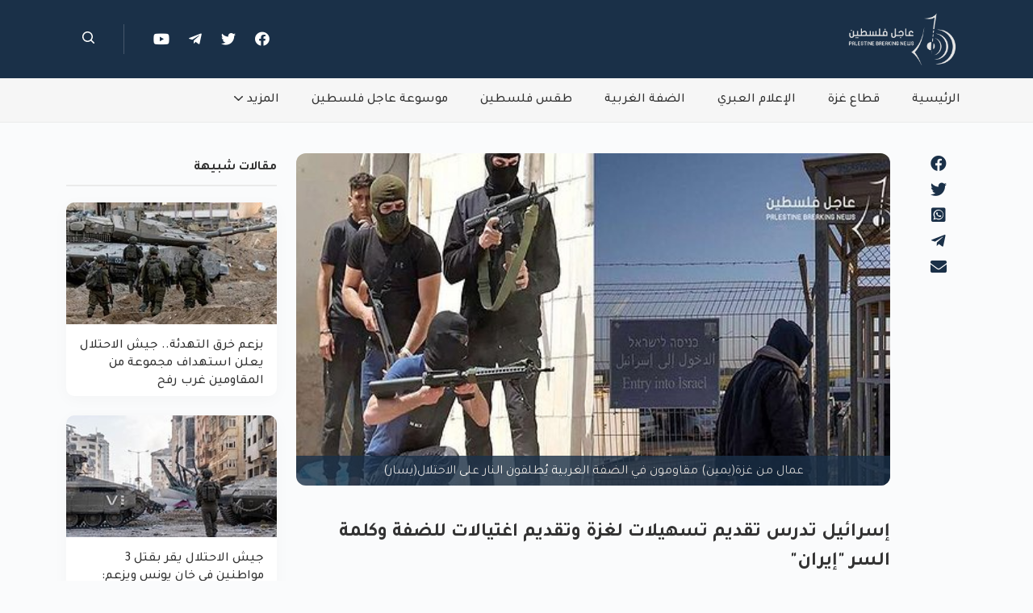

--- FILE ---
content_type: text/html; charset=utf-8
request_url: https://palnews.online/news/article/3993/%D8%A5%D8%B3%D8%B1%D8%A7%D8%A6%D9%8A%D9%84-%D8%AA%D8%AF%D8%B1%D8%B3-%D8%AA%D9%82%D8%AF%D9%8A%D9%85-%D8%AA%D8%B3%D9%87%D9%8A%D9%84%D8%A7%D8%AA-%D9%84%D8%BA%D8%B2%D8%A9-%D9%88%D8%AA%D9%82%D8%AF%D9%8A%D9%85-%D8%A7%D8%BA%D8%AA%D9%8A%D8%A7%D9%84%D8%A7%D8%AA-%D9%84%D9%84%D8%B6%D9%81%D8%A9-%D9%88%D9%83%D9%84%D9%85%D8%A9-%D8%A7%D9%84%D8%B3%D8%B1-%D8%A5%D9%8A%D8%B1%D8%A7%D9%86/
body_size: 8026
content:
<!DOCTYPE html><html dir="rtl" lang="ar"><head prefix="og: http://ogp.me/ns# fb: http://ogp.me/ns/fb#"><meta charset="utf-8"/><meta content="IE=edge" http-equiv="X-UA-Compatible"/><meta content="width=device-width, initial-scale=1, shrink-to-fit=no" name="viewport"/><link href="/static/img/favicons/favicon.ico" rel="shortcut icon" type="image/x-icon"/><link href="/static/img/favicons/apple-touch-icon.png" rel="apple-touch-icon"/><link href="/static/img/favicons/apple-touch-icon-57x57.png" rel="apple-touch-icon" sizes="57x57"/><link href="/static/img/favicons/apple-touch-icon-72x72.png" rel="apple-touch-icon" sizes="72x72"/><link href="/static/img/favicons/apple-touch-icon-76x76.png" rel="apple-touch-icon" sizes="76x76"/><link href="/static/img/favicons/apple-touch-icon-114x114.png" rel="apple-touch-icon" sizes="114x114"/><link href="/static/img/favicons/apple-touch-icon-120x120.png" rel="apple-touch-icon" sizes="120x120"/><link href="/static/img/favicons/apple-touch-icon-144x144.png" rel="apple-touch-icon" sizes="144x144"/><link href="/static/img/favicons/apple-touch-icon-152x152.png" rel="apple-touch-icon" sizes="152x152"/><link href="/static/img/favicons/apple-touch-icon-180x180.png" rel="apple-touch-icon" sizes="180x180"/><link href="https://palnews.online/news/article/3993/إسرائيل-تدرس-تقديم-تسهيلات-لغزة-وتقديم-اغتيالات-للضفة-وكلمة-السر-إيران/" rel="canonical"/><meta content="عاجل فلسطين" name="author"/><meta content="جميع الحقوق محفوظة لوكالة عاجل فلسطين" name="copyright"/><meta content="@PalNewsOnline1" name="twitter:creator"/><meta content="@PalNewsOnline1" name="twitter:site"/><meta content="ترجمة خاصة| حيث أعلنت قناة إسرائيلية عن قيام إسرائيل بتقديم تنازلات إلى قطاع غزة في ظل تنفيذ عمليات اغتيال بالضفة الغربية" name="description"/><meta content="غزة, حماس, إيران, قطاع غزة, قطر, حركة حماس, الجيش الإسرائيلي, المنحة القطرية, معبر إيريز, يحيى السنوار, حدود غزة, عمال غزة, مسيرات العودة, مسيرات العودة غزة" name="keywords"/><meta content="غزة, حماس, إيران, قطاع غزة, قطر, حركة حماس, الجيش الإسرائيلي, المنحة القطرية, معبر إيريز, يحيى السنوار, حدود غزة, عمال غزة, مسيرات العودة, مسيرات العودة غزة, " name="news_keywords"/><meta content="الإعلام العبري" property="article:section"/><meta content="الإعلام العبري" property="article:section"/><title>إسرائيل تدرس تقديم تسهيلات لغزة وتقديم اغتيالات للضفة وكلمة السر "إيران"</title><meta content='إسرائيل تدرس تقديم تسهيلات لغزة وتقديم اغتيالات للضفة وكلمة السر "إيران"' property="og:title"/><meta content="https://palnews.online/news/article/3993/%D8%A5%D8%B3%D8%B1%D8%A7%D8%A6%D9%8A%D9%84-%D8%AA%D8%AF%D8%B1%D8%B3-%D8%AA%D9%82%D8%AF%D9%8A%D9%85-%D8%AA%D8%B3%D9%87%D9%8A%D9%84%D8%A7%D8%AA-%D9%84%D8%BA%D8%B2%D8%A9-%D9%88%D8%AA%D9%82%D8%AF%D9%8A%D9%85-%D8%A7%D8%BA%D8%AA%D9%8A%D8%A7%D9%84%D8%A7%D8%AA-%D9%84%D9%84%D8%B6%D9%81%D8%A9-%D9%88%D9%83%D9%84%D9%85%D8%A9-%D8%A7%D9%84%D8%B3%D8%B1-%D8%A5%D9%8A%D8%B1%D8%A7%D9%86/" property="og:url"/><meta content="ترجمة خاصة| حيث أعلنت قناة إسرائيلية عن قيام إسرائيل بتقديم تنازلات إلى قطاع غزة في ظل تنفيذ عمليات اغتيال بالضفة الغربية" property="og:description"/><meta content="https://palnews.online/media/images/articles/thumbnails/%D8%B4%D9%84%D9%84%D8%A9.jpg.800x400_q85_box-0%2C35%2C800%2C434_crop_detail.jpg" property="og:image"/><meta content="https://palnews.online/media/images/articles/thumbnails/%D8%B4%D9%84%D9%84%D8%A9.jpg.800x400_q85_box-0%2C35%2C800%2C434_crop_detail.jpg" property="og:image:secure_url"/><meta content="800" property="og:image:width"/><meta content="400" property="og:image:height"/><meta content="article" property="og:type"/><meta content="عاجل فلسطين" property="og:site_name"/><meta content="https://www.facebook.com/PalNewsOnlineOfficial1" property="article:author"/><meta content="2023-10-02 19:26:32.997827+00:00" property="article:published_time"/><meta content="2023-10-02 19:34:51.343654+00:00" property="article:modified_time"/><meta content="https://www.facebook.com/PalNewsOnlineOfficial1" property="article:publisher"/><meta content="269112920523546" property="fb:app_id"/><meta content="غزة, حماس, إيران, قطاع غزة, قطر, حركة حماس, الجيش الإسرائيلي, المنحة القطرية, معبر إيريز, يحيى السنوار, حدود غزة, عمال غزة, مسيرات العودة, مسيرات العودة غزة, " property="article:tag"/><meta content="palnews.online" name="twitter:domain"/><meta content="summary_large_image" name="twitter:card"/><meta content='إسرائيل تدرس تقديم تسهيلات لغزة وتقديم اغتيالات للضفة وكلمة السر "إيران"' name="twitter:title"/><meta content="https://palnews.online/news/article/3993/%D8%A5%D8%B3%D8%B1%D8%A7%D8%A6%D9%8A%D9%84-%D8%AA%D8%AF%D8%B1%D8%B3-%D8%AA%D9%82%D8%AF%D9%8A%D9%85-%D8%AA%D8%B3%D9%87%D9%8A%D9%84%D8%A7%D8%AA-%D9%84%D8%BA%D8%B2%D8%A9-%D9%88%D8%AA%D9%82%D8%AF%D9%8A%D9%85-%D8%A7%D8%BA%D8%AA%D9%8A%D8%A7%D9%84%D8%A7%D8%AA-%D9%84%D9%84%D8%B6%D9%81%D8%A9-%D9%88%D9%83%D9%84%D9%85%D8%A9-%D8%A7%D9%84%D8%B3%D8%B1-%D8%A5%D9%8A%D8%B1%D8%A7%D9%86/" name="twitter:url"/><meta content="ترجمة خاصة| حيث أعلنت قناة إسرائيلية عن قيام إسرائيل بتقديم تنازلات إلى قطاع غزة في ظل تنفيذ عمليات اغتيال بالضفة الغربية" name="twitter:description"/><meta content="https://palnews.online/media/images/articles/thumbnails/%D8%B4%D9%84%D9%84%D8%A9.jpg.800x400_q85_box-0%2C35%2C800%2C434_crop_detail.jpg" name="twitter:image"/><meta content="@PalNewsOnline1" name="twitter:site"/><meta content='إسرائيل تدرس تقديم تسهيلات لغزة وتقديم اغتيالات للضفة وكلمة السر "إيران"' itemprop="name"/><meta content="2023-10-02 19:26:32.997827+00:00" itemprop="datePublished"/><meta content="2023-10-02 19:34:51.343654+00:00" itemprop="dateModified"/><meta content="https://palnews.online/news/article/3993/%D8%A5%D8%B3%D8%B1%D8%A7%D8%A6%D9%8A%D9%84-%D8%AA%D8%AF%D8%B1%D8%B3-%D8%AA%D9%82%D8%AF%D9%8A%D9%85-%D8%AA%D8%B3%D9%87%D9%8A%D9%84%D8%A7%D8%AA-%D9%84%D8%BA%D8%B2%D8%A9-%D9%88%D8%AA%D9%82%D8%AF%D9%8A%D9%85-%D8%A7%D8%BA%D8%AA%D9%8A%D8%A7%D9%84%D8%A7%D8%AA-%D9%84%D9%84%D8%B6%D9%81%D8%A9-%D9%88%D9%83%D9%84%D9%85%D8%A9-%D8%A7%D9%84%D8%B3%D8%B1-%D8%A5%D9%8A%D8%B1%D8%A7%D9%86/" itemprop="url"/><meta content="ترجمة خاصة| حيث أعلنت قناة إسرائيلية عن قيام إسرائيل بتقديم تنازلات إلى قطاع غزة في ظل تنفيذ عمليات اغتيال بالضفة الغربية" itemprop="description"/><meta content="https://palnews.online/media/images/articles/thumbnails/%D8%B4%D9%84%D9%84%D8%A9.jpg.800x400_q85_box-0%2C35%2C800%2C434_crop_detail.jpg" itemprop="image"/><link href="https://fonts.googleapis.com" rel="preconnect"/><link crossorigin="" href="https://fonts.gstatic.com" rel="preconnect"/><link href="https://fonts.googleapis.com/css2?family=Tajawal:wght@200;300;400;500;700;800;900&amp;display=swap" rel="stylesheet"/><link href="/static/CACHE/css/output.23cd81a4a5b8.css" rel="stylesheet" type="text/css"/><link href="/static/CACHE/css/output.f544ea6eed31.css" rel="stylesheet" type="text/css"/><script type="application/ld+json">
        {
            "@context": "https://schema.org",
            "@type": "Organization",
            "name": "عاجل فلسطين",
            "@id": "PalNewsOnline",
            "url": "https://palnews.online/",
            "logo": "https://palnews.online/static/img/meta_logo.png",
            "alternateName": "PalNewsOnline",
            "contactPoint": [{
                "@type": "ContactPoint",
                "telephone": "082851956",
                "contactType": "customer service",
                "areaServed": "PS",
                "availableLanguage": [
                    "ar"
                ]
            }],
            "sameAs": [
                "https://www.facebook.com/PalNewsOnlineOfficial1",
                "https://twitter.com/PalNewsOnline1",
                "https://t.me/PalNewsOnline",
                "https://youtube.com/@PalNewsOnline"
            ]
        }
    </script><script type="application/ld+json">
        {
        "@context": "https://schema.org",
        "@type": "NewsArticle",
        "mainEntityOfPage": {
        "@type": "WebPage",
        "@id": "https://palnews.online/news/article/3993/%D8%A5%D8%B3%D8%B1%D8%A7%D8%A6%D9%8A%D9%84-%D8%AA%D8%AF%D8%B1%D8%B3-%D8%AA%D9%82%D8%AF%D9%8A%D9%85-%D8%AA%D8%B3%D9%87%D9%8A%D9%84%D8%A7%D8%AA-%D9%84%D8%BA%D8%B2%D8%A9-%D9%88%D8%AA%D9%82%D8%AF%D9%8A%D9%85-%D8%A7%D8%BA%D8%AA%D9%8A%D8%A7%D9%84%D8%A7%D8%AA-%D9%84%D9%84%D8%B6%D9%81%D8%A9-%D9%88%D9%83%D9%84%D9%85%D8%A9-%D8%A7%D9%84%D8%B3%D8%B1-%D8%A5%D9%8A%D8%B1%D8%A7%D9%86/"
        },
        "headline": "إسرائيل تدرس تقديم تسهيلات لغزة وتقديم اغتيالات للضفة وكلمة السر \u0022إيران\u0022",
        "description": " ترجمة خاصة| حيث أعلنت قناة إسرائيلية عن قيام إسرائيل بتقديم تنازلات إلى قطاع غزة في ظل تنفيذ عمليات اغتيال بالضفة الغربية",
        "image": "https://palnews.online/media/images/articles/thumbnails/شللة.jpg",
        "author": {
            "@type": "Organization",
            "name": "عاجل فلسطين",
             "url": "https://palnews.online/"
        },
        "publisher": {
        	"@type": "Organization",
            "name": "عاجل فلسطين",
            "@id" : "PalNewsOnline"
        },
        "datePublished": "2023-10-02T22:26:32.997827+03:00",
        "dateModified": "2023-10-02T22:34:51.343654+03:00",
        "articleSection": "الإعلام العبري"
        }
    </script><script async="" src="https://www.googletagmanager.com/gtag/js?id=UA-111271611-1"></script><script>
        window.dataLayer = window.dataLayer || [];

        function gtag() {
            dataLayer.push(arguments);
        }

        gtag('js', new Date());

        gtag('config', 'UA-111271611-1');
    </script><script async="" crossorigin="anonymous" src="https://pagead2.googlesyndication.com/pagead/js/adsbygoogle.js?client=ca-pub-8618610572655458"></script><script>
        const siteTitle = "عاجل فلسطين - أول منصة للأخبار العاجلة في فلسطين";
    </script></head><body><div id="blurBackgroundDiv" onclick="disableBlurBackground()"></div><header><nav class="navbar navbar-expand-md navbar-dark fixed-top0 navbar1" style="color: #ffffff"><div class="container"><a class="navbar-brand" href="/"><img alt="عاجل فلسطين" height="96" src="/media/WEBP/36/a8a166/img/logo.webp" width="160"/></a><button aria-label="Toggle navigation" class="navbar-toggler p-0 border-0" data-bs-toggle="offcanvas" type="button"><span class="navbar-toggler-icon"></span></button><div class="navbar-collapse offcanvas-collapse" id="navbarCollapse1"><div class="d-block d-md-none mobile-nav-items-div"><a class="navbar-brand" href="/"><img alt="عاجل فلسطين" class="logo" height="96" src="/media/WEBP/36/a8a166/img/logo.webp" width="160"/></a><button aria-label="Toggle navigation" class="navbar-toggler p-0 border-0" data-bs-toggle="mobile-offcanvas" style="float: left" type="button"><i class="fa fa-arrow-circle-right mobile-navbar-toggler-btn"></i></button><ul class="navbar-nav" style="margin-top: 42px;"><li class="nav-item"><a aria-current="page" class="nav-link active" href="/">الرئيسية</a></li><li class="nav-item"><a class="nav-link" href="/news/category/%D9%82%D8%B7%D8%A7%D8%B9-%D8%BA%D8%B2%D8%A9/">قطاع غزة</a></li><li class="nav-item"><a class="nav-link" href="/news/category/%D8%A7%D9%84%D8%A5%D8%B9%D9%84%D8%A7%D9%85-%D8%A7%D9%84%D8%B9%D8%A8%D8%B1%D9%8A/">الإعلام العبري</a></li><li class="nav-item"><a class="nav-link" href="/news/category/%D8%A7%D9%84%D8%B6%D9%81%D8%A9-%D8%A7%D9%84%D8%BA%D8%B1%D8%A8%D9%8A%D8%A9/">الضفة الغربية</a></li><li class="nav-item"><a class="nav-link" href="/news/category/%D8%B7%D9%82%D8%B3-%D9%81%D9%84%D8%B3%D8%B7%D9%8A%D9%86/">طقس فلسطين</a></li><li class="nav-item"><a class="nav-link" href="/news/category/%D9%85%D9%88%D8%B3%D9%88%D8%B9%D8%A9-%D8%B9%D8%A7%D8%AC%D9%84-%D9%81%D9%84%D8%B3%D8%B7%D9%8A%D9%86/">موسوعة عاجل فلسطين</a></li><li class="nav-item dropdown"><a aria-expanded="false" class="nav-link" data-bs-toggle="dropdown" href="#" id="navbarDropdownMenuLink" role="button">المزيد<svg class="arrow-down" height="6.08" viewBox="0 0 11.146 6.08" width="11.146" xmlns="http://www.w3.org/2000/svg"><path d="M26.909,177.312,22.1,181.872a.761.761,0,0,1-1.045,0l-4.813-4.559a.76.76,0,0,1,1.045-1.1l4.291,4.065,4.291-4.065a.76.76,0,0,1,1.045,1.1Z" data-name="Path 2" fill="#ffffff" id="Path_2" transform="translate(-16 -176)"></path></svg></a><ul aria-labelledby="navbarDropdownMenuLink" class="dropdown-menu mobile-more-nav-link" style="box-shadow: none !important;"><li><a class="dropdown-item" href="/news/category/%D8%B9%D8%B1%D8%A8%D9%8A-%D9%88-%D8%AF%D9%88%D9%84%D9%8A/">عربي و دولي</a></li><li><a class="dropdown-item" href="/common/about/">من نحن</a></li><li><a class="dropdown-item" href="/common/contact/">إتصل بنا</a></li><li><a class="dropdown-item" href="/common/privacy/">سياسة الخصوصية</a></li><li><a class="dropdown-item" href="/common/termofservice/">الأحكام والشروط</a></li><li><a class="dropdown-item" href="/common/sitemap/">خريطة الموقع</a></li></ul></li></ul><hr/><span><a class="clean-a" href="https://www.facebook.com/PalNewsOnlineOfficial1" target="_blank"><i class="fab fa-facebook" style="padding-left: 20px;font-size: 19px"></i></a> <a class="clean-a" href="https://twitter.com/PalNewsOnline1" target="_blank"><i class="fab fa-twitter" style="padding-left: 20px;font-size: 19px"></i></a> <a class="clean-a" href="https://t.me/PalNewsOnline" target="_blank"><i class="fab fa-telegram-plane" style="padding-left: 20px;font-size: 19px"></i></a> <a class="clean-a" href="https://youtube.com/@PalNewsOnline" target="_blank"><i class="fa fa-youtube" style="padding-left: 20px;font-size: 19px"></i></a> <a class="clean-a" href="/news/search/"><i class="far fa-search" style="padding-left: 20px;font-size: 18px"></i></a></span></div><div class="col-12 d-flex justify-content-end align-items-center"><span class="navbar-text navbar-social-icons-div d-none d-sm-none d-md-block"><a href="https://www.facebook.com/PalNewsOnlineOfficial1" target="_blank"><i class="fab fa-facebook"></i></a> <a href="https://twitter.com/PalNewsOnline1" target="_blank"><i class="fab fa-twitter"></i></a> <a href="https://t.me/PalNewsOnline" target="_blank"><i class="fab fa-telegram-plane"></i></a> <a href="https://youtube.com/@PalNewsOnline" target="_blank"><i class="fa fa-youtube"></i></a></span><div class="vline d-none d-sm-none d-md-block"></div><div class="d-none d-sm-none d-md-block"><a href="/news/search/" style="margin-left: 20px"><img alt="search" src="/static/img/icons/search.svg"/></a></div><div class="d-none d-sm-none d-md-block"></div></div></div></div></nav></header><header><nav class="navbar navbar-expand-md navbar-light d-none d-sm-none d-md-block navbar2"><div class="container"><div class="collapse navbar-collapse" id="navbarNavDropdown"><ul class="navbar-nav"><li class="nav-item"><a aria-current="page" class="nav-link active0" href="/" style="margin-right: 0">الرئيسية</a></li><li class="nav-item"><a class="nav-link" href="/news/category/%D9%82%D8%B7%D8%A7%D8%B9-%D8%BA%D8%B2%D8%A9/">قطاع غزة</a></li><li class="nav-item"><a class="nav-link" href="/news/category/%D8%A7%D9%84%D8%A5%D8%B9%D9%84%D8%A7%D9%85-%D8%A7%D9%84%D8%B9%D8%A8%D8%B1%D9%8A/">الإعلام العبري</a></li><li class="nav-item"><a class="nav-link" href="/news/category/%D8%A7%D9%84%D8%B6%D9%81%D8%A9-%D8%A7%D9%84%D8%BA%D8%B1%D8%A8%D9%8A%D8%A9/">الضفة الغربية</a></li><li class="nav-item"><a class="nav-link" href="/news/category/%D8%B7%D9%82%D8%B3-%D9%81%D9%84%D8%B3%D8%B7%D9%8A%D9%86/">طقس فلسطين</a></li><li class="nav-item"><a class="nav-link" href="/news/category/%D9%85%D9%88%D8%B3%D9%88%D8%B9%D8%A9-%D8%B9%D8%A7%D8%AC%D9%84-%D9%81%D9%84%D8%B3%D8%B7%D9%8A%D9%86/">موسوعة عاجل فلسطين</a></li><li class="nav-item dropdown"><a aria-expanded="false" class="nav-link" data-bs-toggle="dropdown" href="#" id="navbarDropdownMenuLink" role="button">المزيد<svg class="arrow-down" height="6.08" viewBox="0 0 11.146 6.08" width="11.146" xmlns="http://www.w3.org/2000/svg"><path d="M26.909,177.312,22.1,181.872a.761.761,0,0,1-1.045,0l-4.813-4.559a.76.76,0,0,1,1.045-1.1l4.291,4.065,4.291-4.065a.76.76,0,0,1,1.045,1.1Z" data-name="Path 2" id="Path_2" transform="translate(-16 -176)"></path></svg></a><ul aria-labelledby="navbarDropdownMenuLink" class="dropdown-menu"><li><a class="dropdown-item" href="/news/category/%D8%B9%D8%B1%D8%A8%D9%8A-%D9%88-%D8%AF%D9%88%D9%84%D9%8A/">عربي و دولي</a></li><li><hr class="dropdown-divider" style="background-color:  rgba(0,0,0,0.32)"/></li><li><a class="dropdown-item" href="/common/about/">من نحن</a></li><li><a class="dropdown-item" href="/common/contact/">إتصل بنا</a></li><li><a class="dropdown-item" href="/common/privacy/">سياسة الخصوصية</a></li><li><a class="dropdown-item" href="/common/termofservice/">الأحكام والشروط</a></li><li><a class="dropdown-item" href="/common/sitemap/">خريطة الموقع</a></li></ul></li></ul><div class="col d-flex justify-content-end align-items-center"></div></div></div></nav></header><a class="scroll-to-top" href="#"></a><main><div class="container" style="margin-top: 38px;min-height: 300px"><div class="row"><div class="col-md-1 d-none d-sm-none d-md-block"><span class="col-12 col-md-12 col-lg-6 article-details-share-icon text-center"><div class="facebook-this"><a class="" href="https://www.facebook.com/sharer/sharer.php?u=https%3A//palnews.online/a/3993/" target="_blank"><i class="fab fa-facebook"></i></a></div><div class="tweet-this"><a class="meta-act-link meta-tweet" href="https://twitter.com/intent/tweet?text=%D8%A5%D8%B3%D8%B1%D8%A7%D8%A6%D9%8A%D9%84%20%D8%AA%D8%AF%D8%B1%D8%B3%20%D8%AA%D9%82%D8%AF%D9%8A%D9%85%20%D8%AA%D8%B3%D9%87%D9%8A%D9%84%D8%A7%D8%AA%20%D9%84%D8%BA%D8%B2%D8%A9%20%D9%88%D8%AA%D9%82%D8%AF%D9%8A%D9%85%20%D8%A7%D8%BA%D8%AA%D9%8A%D8%A7%D9%84%D8%A7%D8%AA%20%D9%84%D9%84%D8%B6%D9%81%D8%A9%20%D9%88%D9%83%D9%84%D9%85%D8%A9%20%D8%A7%D9%84%D8%B3%D8%B1%20%22%D8%A5%D9%8A%D8%B1%D8%A7%D9%86%22%20https%3A//palnews.online/a/3993/" target="_blank"><i class="fab fa-twitter"></i></a></div><div class="whatsapp-this"><a class="" href="https://api.whatsapp.com/send?text=https%3A//palnews.online/a/3993/" target="_blank"><i class="fab fa-whatsapp-square"></i></a></div><div class="telegram-this"><a class="" href="https://t.me/share/url?text=%D8%A5%D8%B3%D8%B1%D8%A7%D8%A6%D9%8A%D9%84%20%D8%AA%D8%AF%D8%B1%D8%B3%20%D8%AA%D9%82%D8%AF%D9%8A%D9%85%20%D8%AA%D8%B3%D9%87%D9%8A%D9%84%D8%A7%D8%AA%20%D9%84%D8%BA%D8%B2%D8%A9%20%D9%88%D8%AA%D9%82%D8%AF%D9%8A%D9%85%20%D8%A7%D8%BA%D8%AA%D9%8A%D8%A7%D9%84%D8%A7%D8%AA%20%D9%84%D9%84%D8%B6%D9%81%D8%A9%20%D9%88%D9%83%D9%84%D9%85%D8%A9%20%D8%A7%D9%84%D8%B3%D8%B1%20%22%D8%A5%D9%8A%D8%B1%D8%A7%D9%86%22&amp;url=https%3A//palnews.online/a/3993/" target="_blank"><i class="fab fa-telegram-plane"></i></a></div><div class="mail-this"><a class="" href="mailto:?subject=%D8%A5%D8%B3%D8%B1%D8%A7%D8%A6%D9%8A%D9%84%20%D8%AA%D8%AF%D8%B1%D8%B3%20%D8%AA%D9%82%D8%AF%D9%8A%D9%85%20%D8%AA%D8%B3%D9%87%D9%8A%D9%84%D8%A7%D8%AA%20%D9%84%D8%BA%D8%B2%D8%A9%20%D9%88%D8%AA%D9%82%D8%AF%D9%8A%D9%85%20%D8%A7%D8%BA%D8%AA%D9%8A%D8%A7%D9%84%D8%A7%D8%AA%20%D9%84%D9%84%D8%B6%D9%81%D8%A9%20%D9%88%D9%83%D9%84%D9%85%D8%A9%20%D8%A7%D9%84%D8%B3%D8%B1%20%22%D8%A5%D9%8A%D8%B1%D8%A7%D9%86%22&amp;body=%D8%AA%D8%B1%D8%AC%D9%85%D8%A9%20%D8%AE%D8%A7%D8%B5%D8%A9%7C%20%D8%AD%D9%8A%D8%AB%20%D8%A3%D8%B9%D9%84%D9%86%D8%AA%20%D9%82%D9%86%D8%A7%D8%A9%20%D8%A5%D8%B3%D8%B1%D8%A7%D8%A6%D9%8A%D9%84%D9%8A%D8%A9%20%D8%B9%D9%86%20%D9%82%D9%8A%D8%A7%D9%85%20%D8%A5%D8%B3%D8%B1%D8%A7%D8%A6%D9%8A%D9%84%20%D8%A8%D8%AA%D9%82%D8%AF%D9%8A%D9%85%20%D8%AA%D9%86%D8%A7%D8%B2%D9%84%D8%A7%D8%AA%20%D8%A5%D9%84%D9%89%20%D9%82%D8%B7%D8%A7%D8%B9%20%D8%BA%D8%B2%D8%A9%20%D9%81%D9%8A%20%D8%B8%D9%84%20%D8%AA%D9%86%D9%81%D9%8A%D8%B0%20%D8%B9%D9%85%D9%84%D9%8A%D8%A7%D8%AA%20%D8%A7%D8%BA%D8%AA%D9%8A%D8%A7%D9%84%20%D8%A8%D8%A7%D9%84%D8%B6%D9%81%D8%A9%20%D8%A7%D9%84%D8%BA%D8%B1%D8%A8%D9%8A%D8%A9%20https%3A//palnews.online/a/3993/"><i class="fas fa-envelope"></i></a></div></span></div><article class="col-12 col-md-8"><figure><img alt='إسرائيل تدرس تقديم تسهيلات لغزة وتقديم اغتيالات للضفة وكلمة السر "إيران"' class="img-fluid article-thumbnail pop-img" name="/media/images/articles/thumbnails/%D8%B4%D9%84%D9%84%D8%A9.jpg" src="/media/images/articles/thumbnails/%D8%B4%D9%84%D9%84%D8%A9.jpg.500x280_q85_box-0%2C35%2C800%2C434_crop_detail.jpg"/><figcaption class="text-center article-thumbnail-caption">عمال من غزة(يمين) مقاومون في الضفة الغربية يُطلقون النار على الاحتلال(يسار)</figcaption></figure><div class="d-sm-block d-md-none text-center" style="padding-top: 5px"><span class="article-details-share-icon-mobile"><div class="facebook-this"><a class="" href="https://www.facebook.com/sharer/sharer.php?u=https%3A//palnews.online/a/3993/" target="_blank"><i class="fab fa-facebook" style="padding: 10px"></i></a></div><div class="tweet-this"><a class="meta-act-link meta-tweet" href="https://twitter.com/intent/tweet?text=%D8%A5%D8%B3%D8%B1%D8%A7%D8%A6%D9%8A%D9%84%20%D8%AA%D8%AF%D8%B1%D8%B3%20%D8%AA%D9%82%D8%AF%D9%8A%D9%85%20%D8%AA%D8%B3%D9%87%D9%8A%D9%84%D8%A7%D8%AA%20%D9%84%D8%BA%D8%B2%D8%A9%20%D9%88%D8%AA%D9%82%D8%AF%D9%8A%D9%85%20%D8%A7%D8%BA%D8%AA%D9%8A%D8%A7%D9%84%D8%A7%D8%AA%20%D9%84%D9%84%D8%B6%D9%81%D8%A9%20%D9%88%D9%83%D9%84%D9%85%D8%A9%20%D8%A7%D9%84%D8%B3%D8%B1%20%22%D8%A5%D9%8A%D8%B1%D8%A7%D9%86%22%20https%3A//palnews.online/a/3993/" target="_blank"><i class="fab fa-twitter" style="padding: 10px"></i></a></div><div class="whatsapp-this"><a class="" href="https://api.whatsapp.com/send?text=https%3A//palnews.online/a/3993/" target="_blank"><i class="fab fa-whatsapp-square" style="padding: 10px"></i></a></div><div class="telegram-this"><a class="" href="https://t.me/share/url?text=%D8%A5%D8%B3%D8%B1%D8%A7%D8%A6%D9%8A%D9%84%20%D8%AA%D8%AF%D8%B1%D8%B3%20%D8%AA%D9%82%D8%AF%D9%8A%D9%85%20%D8%AA%D8%B3%D9%87%D9%8A%D9%84%D8%A7%D8%AA%20%D9%84%D8%BA%D8%B2%D8%A9%20%D9%88%D8%AA%D9%82%D8%AF%D9%8A%D9%85%20%D8%A7%D8%BA%D8%AA%D9%8A%D8%A7%D9%84%D8%A7%D8%AA%20%D9%84%D9%84%D8%B6%D9%81%D8%A9%20%D9%88%D9%83%D9%84%D9%85%D8%A9%20%D8%A7%D9%84%D8%B3%D8%B1%20%22%D8%A5%D9%8A%D8%B1%D8%A7%D9%86%22&amp;url=https%3A//palnews.online/a/3993/" target="_blank"><i class="fab fa-telegram-plane" style="padding: 10px"></i></a></div><div class="mail-this"><a class="" href="mailto:?subject=%D8%A5%D8%B3%D8%B1%D8%A7%D8%A6%D9%8A%D9%84%20%D8%AA%D8%AF%D8%B1%D8%B3%20%D8%AA%D9%82%D8%AF%D9%8A%D9%85%20%D8%AA%D8%B3%D9%87%D9%8A%D9%84%D8%A7%D8%AA%20%D9%84%D8%BA%D8%B2%D8%A9%20%D9%88%D8%AA%D9%82%D8%AF%D9%8A%D9%85%20%D8%A7%D8%BA%D8%AA%D9%8A%D8%A7%D9%84%D8%A7%D8%AA%20%D9%84%D9%84%D8%B6%D9%81%D8%A9%20%D9%88%D9%83%D9%84%D9%85%D8%A9%20%D8%A7%D9%84%D8%B3%D8%B1%20%22%D8%A5%D9%8A%D8%B1%D8%A7%D9%86%22&amp;body=%D8%AA%D8%B1%D8%AC%D9%85%D8%A9%20%D8%AE%D8%A7%D8%B5%D8%A9%7C%20%D8%AD%D9%8A%D8%AB%20%D8%A3%D8%B9%D9%84%D9%86%D8%AA%20%D9%82%D9%86%D8%A7%D8%A9%20%D8%A5%D8%B3%D8%B1%D8%A7%D8%A6%D9%8A%D9%84%D9%8A%D8%A9%20%D8%B9%D9%86%20%D9%82%D9%8A%D8%A7%D9%85%20%D8%A5%D8%B3%D8%B1%D8%A7%D8%A6%D9%8A%D9%84%20%D8%A8%D8%AA%D9%82%D8%AF%D9%8A%D9%85%20%D8%AA%D9%86%D8%A7%D8%B2%D9%84%D8%A7%D8%AA%20%D8%A5%D9%84%D9%89%20%D9%82%D8%B7%D8%A7%D8%B9%20%D8%BA%D8%B2%D8%A9%20%D9%81%D9%8A%20%D8%B8%D9%84%20%D8%AA%D9%86%D9%81%D9%8A%D8%B0%20%D8%B9%D9%85%D9%84%D9%8A%D8%A7%D8%AA%20%D8%A7%D8%BA%D8%AA%D9%8A%D8%A7%D9%84%20%D8%A8%D8%A7%D9%84%D8%B6%D9%81%D8%A9%20%D8%A7%D9%84%D8%BA%D8%B1%D8%A8%D9%8A%D8%A9%20https%3A//palnews.online/a/3993/"><i class="fas fa-envelope" style="padding: 10px"></i></a></div></span></div><div><header><h1 class="article-title" itemprop="headline"><span style="color: #A62931"></span> إسرائيل تدرس تقديم تسهيلات لغزة وتقديم اغتيالات للضفة وكلمة السر "إيران"</h1><a class="clean-a category-name" href="/news/category/%D8%A7%D9%84%D8%A5%D8%B9%D9%84%D8%A7%D9%85-%D8%A7%D9%84%D8%B9%D8%A8%D8%B1%D9%8A/">الإعلام العبري</a> | <time class="article-detail-time" datetime="أكتوبر 2, 2023, 10:26 م">تاريخ النشر: أكتوبر 2, 2023, 10:26 م</time></header><br/><div itemprop="articleBody"><div class="article-content" style="overflow-x: auto;"><p>ترجمة حصرية عاجل فلسطين| أفادت القناة 14 الإسرائيلية، أن إيران متورطة بما يجري على الحدود الشمالية وأيضاً الجنوبية، وذلك بحسب تفاصيل جديدة حول المناقشة الأمنية بين نتنياهو وقادة المنظومة الأمنية التي عُقدت أمس.</p><p>وزعمت أن يحيى السنوار زعيم حماس بغزة، متورط بالعمليات المسلحة بالضفة الغربية مع صالح العاروري، والوصول لتصعيد.</p><p>وأشارت أن الوضع الداخلي في قطاع غزة بحد ذاته يقود للتصعيد مع إسرائيل.</p><p>ولفتت إلى أن المظاهرات على حدود غزة هي عبارة عن ابتزاز مالي تقوم بها حماس من أجل الضغط على قطر وإدخال الأموال عبر إسرائيل، في حين أن حماس تقول أن لا علاقة لها بالمظاهرات على حدود غزة ولكن في نهاية المطاف كل هذا ابتزاز منها، وعلى إسرائيل التعامل مع ذلك.</p><h2>عودة الاغتيالات بالضفة الغربية</h2><p>واكدت القناة 14 الإسرائيلية، أن المنظومة الأمنية الإسرائيلية تدرس بشكل جدي العودة لسياسة الاغتيالات كأحد الخيارات على الطاولة، باعتبارها أداة فعالة ضد موجة "الإرهاب" بالضفة الغربية، وتكون الاغتيالات ضد من هم على قائمة الاغتيال أو الذين يصعب اعتقالهم، وأيضاً ضد الخلايا التي تنوي تنفيذ عمليات مسلحة، مثل عملية الاغتيال التي وقعت في الجلمة شمالي جنين خلال الأشهر المنصرمة.</p><h2>تسهيلات لغزة</h2><p>من جانبه، أوضحت القناة 12 الإسرائيلية، أنه يوجد نية إسرائيلية لزيادة الصادرات من قطاع غزة عبر معبر كرم أبو سالم وأيضاً زيادة تسويق البضائع.</p><p>وأشارت أنه من المتوقع أن تقوم إسرائيل بزيادة نسبة العمال الغزيين الذين يعملون داخل الأراضي المحتلة إلى 20 ألفاً ولكن بشرط موافقة المستوى السياسي الإسرائيلي على ذلك.</p><p>وقال مصدر مطلع على المحادثات الإسرائيلية للقناة: "إذا لم تقم إسرائيل في المستقبل القريب بزيادة نسبة العمال في غزة فقد نعود إلى النقطة نفسها". وهنا يقصد عودة المظاهرات على حدود غزة والتي توقفت الأسبوع المنصرم.</p></div><div class="article-media"><div class="article-imgs-div"></div><div class="article-videos-div"></div></div><div class="post-tags"><a class="clean-a tag-item">#غزة</a> <a class="clean-a tag-item">#حماس</a> <a class="clean-a tag-item">#إيران</a> <a class="clean-a tag-item">#قطاع غزة</a> <a class="clean-a tag-item">#قطر</a> <a class="clean-a tag-item">#حركة حماس</a> <a class="clean-a tag-item">#الجيش الإسرائيلي</a> <a class="clean-a tag-item">#المنحة القطرية</a> <a class="clean-a tag-item">#معبر إيريز</a> <a class="clean-a tag-item">#يحيى السنوار</a> <a class="clean-a tag-item">#حدود غزة</a> <a class="clean-a tag-item">#عمال غزة</a> <a class="clean-a tag-item">#مسيرات العودة</a> <a class="clean-a tag-item">#مسيرات العودة غزة</a></div></div></div></article><div class="col"><h3 class="related-articles-label pt-4 p-md-0">مقالات شبيهة</h3><div style="border: 1px solid #EBEBEB;margin-top: -5px;margin-bottom: 20px"></div><div class="row row-cols-2 row-cols-md-1 g-4"><div class="col"><a class="clean-a" href="/news/article/4133/%D8%A8%D8%B2%D8%B9%D9%85-%D8%AE%D8%B1%D9%82-%D8%A7%D9%84%D8%AA%D9%87%D8%AF%D8%A6%D8%A9-%D8%AC%D9%8A%D8%B4-%D8%A7%D9%84%D8%A7%D8%AD%D8%AA%D9%84%D8%A7%D9%84-%D9%8A%D8%B9%D9%84%D9%86-%D8%A7%D8%B3%D8%AA%D9%87%D8%AF%D8%A7%D9%81-%D9%85%D8%AC%D9%85%D9%88%D8%B9%D8%A9-%D9%85%D9%86-%D8%A7%D9%84%D9%85%D9%82%D8%A7%D9%88%D9%85%D9%8A%D9%86-%D8%BA%D8%B1%D8%A8-%D8%B1%D9%81%D8%AD/"><div class="card section-news-cards" style="height: 240px"><div style="height: 151px"><img alt="بزعم خرق التهدئة.. جيش الاحتلال يعلن استهداف مجموعة من المقاومين غرب رفح" class="card-img-top" src="/media/images/articles/thumbnails/%D8%AC%D9%8A%D8%B4_%D8%A7%D9%84%D8%A7%D8%AD%D8%AA%D9%84%D8%A7%D9%84.webp.240x120_q85_box-0%2C48%2C800%2C447_crop_detail.jpg"/></div><div class="card-body"><h2 class="card-title" style="font: normal normal 500 16px/22px Tajawal;"><span style="color: #A62931"></span> بزعم خرق التهدئة.. جيش الاحتلال يعلن استهداف مجموعة من المقاومين غرب رفح</h2></div></div></a></div><div class="col"><a class="clean-a" href="/news/article/4130/%D8%AC%D9%8A%D8%B4-%D8%A7%D9%84%D8%A7%D8%AD%D8%AA%D9%84%D8%A7%D9%84-%D9%8A%D9%82%D8%B1-%D8%A8%D9%82%D8%AA%D9%84-3-%D9%85%D9%88%D8%A7%D8%B7%D9%86%D9%8A%D9%86-%D9%81%D9%8A-%D8%AE%D8%A7%D9%86-%D9%8A%D9%88%D9%86%D8%B3-%D9%88%D9%8A%D8%B2%D8%B9%D9%85-%D9%83%D8%A7%D9%86%D9%88%D8%A7-%D9%8A%D8%B4%D9%83%D9%84%D9%88%D9%86-%D8%AA%D9%87%D8%AF%D9%8A%D8%AF%D8%A7/"><div class="card section-news-cards" style="height: 240px"><div style="height: 151px"><img alt='جيش الاحتلال يقر بقتل 3 مواطنين في خان يونس ويزعم: "كانوا يشكلون تهديداً"' class="card-img-top" src="/media/images/articles/thumbnails/%D8%AC%D9%86%D8%AF%D9%8A_%D9%85%D9%86_%D8%AC%D9%8A%D8%B4_%D8%A7%D9%84%D8%A7%D8%AD%D8%AA%D9%84%D8%A7%D9%84_%D9%81%D9%8A_%D8%BA%D8%B2%D8%A9.jpeg.240x120_q85_box-0%2C67%2C800%2C466_crop_detail.jpg"/></div><div class="card-body"><h2 class="card-title" style="font: normal normal 500 16px/22px Tajawal;"><span style="color: #A62931"></span> جيش الاحتلال يقر بقتل 3 مواطنين في خان يونس ويزعم: "كانوا يشكلون تهديداً"</h2></div></div></a></div><div class="col"><a class="clean-a" href="/news/article/4125/%D8%AA%D8%AD%D8%AA-%D8%B0%D8%B1%D9%8A%D8%B9%D8%A9-%D8%AA%D8%AC%D8%A7%D9%88%D8%B2-%D8%A7%D9%84%D8%AE%D8%B7-%D8%A7%D9%84%D8%A3%D8%B5%D9%81%D8%B1-%D8%AC%D9%8A%D8%B4-%D8%A7%D9%84%D8%A7%D8%AD%D8%AA%D9%84%D8%A7%D9%84-%D9%8A%D8%B9%D9%84%D9%86-%D8%A7%D8%B3%D8%AA%D9%87%D8%AF%D8%A7%D9%81-%D8%B4%D8%A7%D8%A8-%D8%AC%D9%86%D9%88%D8%A8%D9%8A-%D9%82%D8%B7%D8%A7%D8%B9-%D8%BA%D8%B2%D8%A9/"><div class="card section-news-cards" style="height: 240px"><div style="height: 151px"><img alt='تحت ذريعة "تجاوز الخط الأصفر".. جيش الاحتلال يعلن استهداف شاب جنوبي قطاع غزة' class="card-img-top" src="/media/images/articles/thumbnails/%D8%AC%D9%8A%D8%B4_%D8%A7%D9%84%D8%A7%D8%AD%D8%AA%D9%84%D8%A7%D9%841.jpg.240x120_q85_box-0%2C67%2C800%2C466_crop_detail.jpg"/></div><div class="card-body"><h2 class="card-title" style="font: normal normal 500 16px/22px Tajawal;"><span style="color: #A62931"></span> تحت ذريعة "تجاوز الخط الأصفر".. جيش الاحتلال يعلن استهداف شاب جنوبي قطاع غزة</h2></div></div></a></div><div class="col"><a class="clean-a" href="/news/article/4123/%D8%AC%D9%8A%D8%B4-%D8%A7%D9%84%D8%A7%D8%AD%D8%AA%D9%84%D8%A7%D9%84-%D9%8A%D8%B9%D9%84%D9%86-%D8%AA%D8%B5%D9%81%D9%8A%D8%A9-3-%D9%81%D9%84%D8%B3%D8%B7%D9%8A%D9%86%D9%8A%D9%8A%D9%86-%D8%A8%D8%B2%D8%B9%D9%85-%D8%AA%D8%AC%D8%A7%D9%88%D8%B2-%D8%A7%D9%84%D8%AE%D8%B7-%D8%A7%D9%84%D8%A3%D8%B5%D9%81%D8%B1-%D8%A8%D8%BA%D8%B2%D8%A9/"><div class="card section-news-cards" style="height: 240px"><div style="height: 151px"><img alt='جيش الاحتلال يعلن "تصفية" 3 فلسطينيين بزعم تجاوز "الخط الأصفر" بغزة' class="card-img-top" src="/media/images/articles/thumbnails/%D8%AC%D9%8A%D8%B4_%D8%A7%D9%84%D8%A7%D8%AD%D8%AA%D9%84%D8%A7%D9%84.jpeg.240x120_q85_box-0%2C38%2C750%2C413_crop_detail.jpg"/></div><div class="card-body"><h2 class="card-title" style="font: normal normal 500 16px/22px Tajawal;"><span style="color: #A62931"></span> جيش الاحتلال يعلن "تصفية" 3 فلسطينيين بزعم تجاوز "الخط الأصفر" بغزة</h2></div></div></a></div><div class="col"><a class="clean-a" href="/news/article/4047/%D9%85%D9%82%D8%AA%D9%84-%D9%88%D8%A5%D8%B5%D8%A7%D8%A8%D8%A9-3-%D9%85%D8%B3%D8%AA%D9%88%D8%B7%D9%86%D9%8A%D9%86-%D8%A8%D8%A7%D9%86%D9%82%D9%84%D8%A7%D8%A8-%D8%AF%D8%A8%D8%A7%D8%A8%D8%A9-%D8%B4%D8%B1%D9%82%D9%8A-%D8%A3%D8%B3%D8%AF%D9%88%D8%AF/"><div class="card section-news-cards" style="height: 240px"><div style="height: 151px"><img alt="مقتل وإصابة 3 مستوطنين بانقلاب دبابة شرقي أسدود" class="card-img-top" src="/media/images/articles/thumbnails/1594579959_oDfmjhk.jpg.240x120_q85_box-181%2C149%2C800%2C458_crop_detail.jpg"/></div><div class="card-body"><h2 class="card-title" style="font: normal normal 500 16px/22px Tajawal;"><span style="color: #A62931">بالفيديو:</span> مقتل وإصابة 3 مستوطنين بانقلاب دبابة شرقي أسدود</h2></div></div></a></div><div class="col"><a class="clean-a" href="/news/article/4043/%D8%A7%D9%84%D8%AC%D9%8A%D8%B4-%D8%A7%D9%84%D8%A5%D8%B3%D8%B1%D8%A7%D8%A6%D9%8A%D9%84%D9%8A-%D9%8A%D9%87%D8%AF%D8%AF-%D8%BA%D8%B2%D8%A9-%D8%A8%D8%B4%D9%8A%D8%A1-%D9%84%D9%85-%D8%AA%D8%B9%D9%87%D8%AF%D9%87-%D9%85%D9%86-%D9%82%D8%A8%D9%84-%D9%88%D8%A3%D9%85%D8%B1%D9%8A%D9%83%D8%A7-%D9%81%D9%8A-%D8%A7%D9%84%D8%B8%D9%87%D8%B1/"><div class="card section-news-cards" style="height: 240px"><div style="height: 151px"><img alt="الجيش الإسرائيلي يُهدد غزة بشيء لم تعهده من قبل وأمريكا في الظهر" class="card-img-top" src="/media/images/articles/thumbnails/WhatsApp_Image_2023-10-08_at_9.06.08_PM_MGvljwr.jpeg.240x120_q85_box-0%2C48%2C800%2C447_crop_detail.jpg"/></div><div class="card-body"><h2 class="card-title" style="font: normal normal 500 16px/22px Tajawal;"><span style="color: #A62931"></span> الجيش الإسرائيلي يُهدد غزة بشيء لم تعهده من قبل وأمريكا في الظهر</h2></div></div></a></div></div></div></div><div class="modal" id="myModal"><span class="close">×</span><img class="modal-content" id="img01"/><div id="caption"></div></div></div></main><script>var breakingNewsArray=[];async function showBreakingNews(){arr=breakingNewsArray;let arrayLength=arr.length;let breakingNewsAlertDiv=$('.breaking-news-alert');if(arrayLength===0){breakingNewsAlertDiv.removeClass('show');breakingNewsAlertDiv.addClass('hide');}
else{breakingNewsAlertDiv.addClass('show');breakingNewsAlertDiv.removeClass('hide');}
for(var i=0;i<arrayLength;i++){await sleep(i*10000);let brtext=arr[i].text;$('.breaking-news-text').animate({'opacity':0},100,function(){$(this).text(brtext);}).animate({'opacity':1},100);}
setTimeout(showBreakingNews,10000);}
setTimeout(showBreakingNews,1000);;</script><div class="breaking-news-alert alert alert-dismissible fade hide" role="alert" style="padding: 0;margin: 0"><div class="breaking-news" id="BreakingNews"><div class="container"><div class="row"><div class="col-3 col-md-2 col-lg-1"><div class="ajel-label-div text-center"><p class="ajel-label">عاجل</p></div></div><div class="col-9 col-md-10 col-lg-11"><p class="breaking-news-text"></p><button aria-label="Close" class="btn-close" data-bs-dismiss="alert" type="button"></button></div></div></div></div></div><footer class="text-center text-lg-start text-muted" style="margin-top: 68px;color: white !important;"><div class="text-center p-4" style="color: #ffffff"><nav class="navbar navbar-expand-lg navbar-light"><div class="container"><a class="navbar-brand d-none d-lg-block d-xl-block d-xxl-block" href="/"><img alt="عاجل فلسطين" height="96" src="/media/WEBP/36/a8a166/img/logo.webp" width="160"/></a><div class="collapse0 navbar-collapse footer-navbar"><ul class="navbar-nav me-auto mb-2 mb-lg-0"><li class="nav-item d-block d-lg-none d-xl-none d-xxl-none"><a class="nav-link" href="#"></a><a><img alt="عاجل فلسطين" height="96" src="/media/WEBP/36/a8a166/img/logo.webp" width="160"/></a></li><li class="nav-item"><a class="nav-link" href="/news/category/%D9%82%D8%B7%D8%A7%D8%B9-%D8%BA%D8%B2%D8%A9/">قطاع غزة</a></li><li class="nav-item"><a class="nav-link" href="/news/category/%D8%A7%D9%84%D8%A5%D8%B9%D9%84%D8%A7%D9%85-%D8%A7%D9%84%D8%B9%D8%A8%D8%B1%D9%8A/">الإعلام العبري</a></li><li class="nav-item"><a class="nav-link" href="/news/category/%D8%A7%D9%84%D8%B6%D9%81%D8%A9-%D8%A7%D9%84%D8%BA%D8%B1%D8%A8%D9%8A%D8%A9/">الضفة الغربية</a></li><li class="nav-item"><a class="nav-link" href="/news/category/%D8%B7%D9%82%D8%B3-%D9%81%D9%84%D8%B3%D8%B7%D9%8A%D9%86/">طقس فلسطين</a></li><li class="nav-item"><a class="nav-link" href="/news/category/%D9%85%D9%88%D8%B3%D9%88%D8%B9%D8%A9-%D8%B9%D8%A7%D8%AC%D9%84-%D9%81%D9%84%D8%B3%D8%B7%D9%8A%D9%86/">موسوعة عاجل فلسطين</a></li></ul><span class="navbar-text"><a class="clean-a" href="https://www.facebook.com/PalNewsOnlineOfficial1"><i class="fab fa-facebook" style="padding-left: 20px;font-size: 18px"></i></a> <a class="clean-a" href="https://twitter.com/PalNewsOnline1"><i class="fab fa-twitter" style="padding-left: 20px;font-size: 18px"></i></a> <a class="clean-a" href="https://t.me/PalNewsOnline"><i class="fab fa-telegram-plane" style="padding-left: 20px;font-size: 18px"></i></a> <a class="clean-a" href="https://youtube.com/@PalNewsOnline"><i class="fa fa-youtube" style="padding-left: 20px;font-size: 18px"></i></a></span></div></div></nav><hr/><p style="font: normal normal normal 14px/19px Tajawal;">جميع الحقوق محفوظة - عاجل فلسطين 2022@</p></div></footer><script crossorigin="anonymous" src="https://kit.fontawesome.com/ad352c54d7.js"></script><link href="https://site-assets.fontawesome.com/releases/v5.15.4/css/all.css" rel="stylesheet"/><script src="/static/CACHE/js/output.1eb9cdc7134c.js"></script><script>
        // Get the modal
        var modal = document.getElementById("myModal");

        // Get the image and insert it inside the modal - use its "alt" text as a caption
        var imgs = document.getElementsByClassName("pop-img");
        var modalImg = document.getElementById("img01");
        var captionText = document.getElementById("caption");
        for (var i = 0, length = imgs.length; i < length; i++) {
            imgs[i].onclick = function () {
                modal.style.display = "block";
                modalImg.src = this.name;
                
            };
        }


        // Get the <span> element that closes the modal
        
        var span = document.getElementById("myModal");// TODO: find another solution instead of this

        // When the user clicks on <span> (x), close the modal
        span.onclick = function () {
            modal.style.display = "none";
        }
    </script></body></html>

--- FILE ---
content_type: text/html; charset=utf-8
request_url: https://www.google.com/recaptcha/api2/aframe
body_size: 267
content:
<!DOCTYPE HTML><html><head><meta http-equiv="content-type" content="text/html; charset=UTF-8"></head><body><script nonce="EDgdufvIaGUWqbeqV-35kg">/** Anti-fraud and anti-abuse applications only. See google.com/recaptcha */ try{var clients={'sodar':'https://pagead2.googlesyndication.com/pagead/sodar?'};window.addEventListener("message",function(a){try{if(a.source===window.parent){var b=JSON.parse(a.data);var c=clients[b['id']];if(c){var d=document.createElement('img');d.src=c+b['params']+'&rc='+(localStorage.getItem("rc::a")?sessionStorage.getItem("rc::b"):"");window.document.body.appendChild(d);sessionStorage.setItem("rc::e",parseInt(sessionStorage.getItem("rc::e")||0)+1);localStorage.setItem("rc::h",'1769075030886');}}}catch(b){}});window.parent.postMessage("_grecaptcha_ready", "*");}catch(b){}</script></body></html>